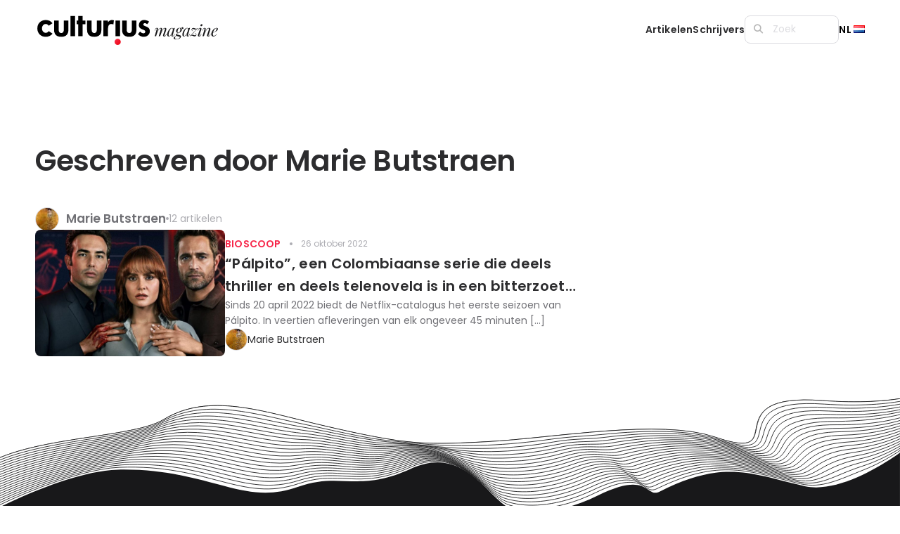

--- FILE ---
content_type: text/html; charset=UTF-8
request_url: https://magazine.culturius.com/nl/author/marie-butstraen/
body_size: 9668
content:
<!DOCTYPE html> <html lang="nl-NL"> <head> <meta charset="UTF-8"> <meta name="viewport" content="width=device-width, initial-scale=1.0"/> <meta name='robots' content='index, follow, max-snippet:-1, max-image-preview:large, max-video-preview:-1' /> <link rel="alternate" href="https://magazine.culturius.com/author/marie-butstraen/" hreflang="fr" /> <link rel="alternate" href="https://magazine.culturius.com/en/author/marie-butstraen/" hreflang="en" /> <link rel="alternate" href="https://magazine.culturius.com/nl/author/marie-butstraen/" hreflang="nl" /> <title>Marie Butstraen, auteur/autrice sur Culturius</title> <link rel="canonical" href="https://magazine.culturius.com/nl/author/marie-butstraen/" /> <meta property="og:locale" content="nl_NL" /> <meta property="og:locale:alternate" content="fr_FR" /> <meta property="og:locale:alternate" content="en_GB" /> <meta property="og:type" content="profile" /> <meta property="og:title" content="Marie Butstraen, auteur/autrice sur Culturius" /> <meta property="og:url" content="https://magazine.culturius.com/nl/author/marie-butstraen/" /> <meta property="og:site_name" content="Culturius" /> <meta property="og:image" content="https://magazine.culturius.com/wp-content/uploads/2022/05/avatar_user_44_1653495662.jpg" /> <meta name="twitter:card" content="summary_large_image" /> <script type="application/ld+json" class="yoast-schema-graph">{"@context":"https://schema.org","@graph":[{"@type":"ProfilePage","@id":"https://magazine.culturius.com/nl/author/marie-butstraen/","url":"https://magazine.culturius.com/nl/author/marie-butstraen/","name":"Marie Butstraen, auteur/autrice sur Culturius","isPartOf":{"@id":"https://magazine.culturius.com/nl/#website"},"primaryImageOfPage":{"@id":"https://magazine.culturius.com/nl/author/marie-butstraen/#primaryimage"},"image":{"@id":"https://magazine.culturius.com/nl/author/marie-butstraen/#primaryimage"},"thumbnailUrl":"https://magazine.culturius.com/wp-content/uploads/2022/10/en-un-battement-netflix-la-fin-de-la-saison-1-de-la-serie-enfin-expliquee-1.jpg","breadcrumb":{"@id":"https://magazine.culturius.com/nl/author/marie-butstraen/#breadcrumb"},"inLanguage":"nl-NL","potentialAction":[{"@type":"ReadAction","target":["https://magazine.culturius.com/nl/author/marie-butstraen/"]}]},{"@type":"ImageObject","inLanguage":"nl-NL","@id":"https://magazine.culturius.com/nl/author/marie-butstraen/#primaryimage","url":"https://magazine.culturius.com/wp-content/uploads/2022/10/en-un-battement-netflix-la-fin-de-la-saison-1-de-la-serie-enfin-expliquee-1.jpg","contentUrl":"https://magazine.culturius.com/wp-content/uploads/2022/10/en-un-battement-netflix-la-fin-de-la-saison-1-de-la-serie-enfin-expliquee-1.jpg","width":1200,"height":600},{"@type":"BreadcrumbList","@id":"https://magazine.culturius.com/nl/author/marie-butstraen/#breadcrumb","itemListElement":[{"@type":"ListItem","position":1,"name":"Accueil","item":"https://magazine.culturius.com/nl/"},{"@type":"ListItem","position":2,"name":"Archives pour Marie Butstraen"}]},{"@type":"WebSite","@id":"https://magazine.culturius.com/nl/#website","url":"https://magazine.culturius.com/nl/","name":"Culturius","description":"Search.Find.Live","potentialAction":[{"@type":"SearchAction","target":{"@type":"EntryPoint","urlTemplate":"https://magazine.culturius.com/nl/?s={search_term_string}"},"query-input":"required name=search_term_string"}],"inLanguage":"nl-NL"},{"@type":"Person","@id":"https://magazine.culturius.com/nl/#/schema/person/49dac89b5c2f2d2a2940bd7cf1efd13e","name":"Marie Butstraen","image":{"@type":"ImageObject","inLanguage":"nl-NL","@id":"https://magazine.culturius.com/nl/#/schema/person/image/","url":"https://magazine.culturius.com/wp-content/uploads/2022/05/avatar_user_44_1653495662-96x96.jpg","contentUrl":"https://magazine.culturius.com/wp-content/uploads/2022/05/avatar_user_44_1653495662-96x96.jpg","caption":"Marie Butstraen"},"mainEntityOfPage":{"@id":"https://magazine.culturius.com/nl/author/marie-butstraen/"}}]}</script> <style id='wp-img-auto-sizes-contain-inline-css' type='text/css'>
img:is([sizes=auto i],[sizes^="auto," i]){contain-intrinsic-size:3000px 1500px}
/*# sourceURL=wp-img-auto-sizes-contain-inline-css */
</style> <style id='wp-emoji-styles-inline-css' type='text/css'>

	img.wp-smiley, img.emoji {
		display: inline !important;
		border: none !important;
		box-shadow: none !important;
		height: 1em !important;
		width: 1em !important;
		margin: 0 0.07em !important;
		vertical-align: -0.1em !important;
		background: none !important;
		padding: 0 !important;
	}
/*# sourceURL=wp-emoji-styles-inline-css */
</style> <style id='wp-block-library-inline-css' type='text/css'>
:root{--wp-block-synced-color:#7a00df;--wp-block-synced-color--rgb:122,0,223;--wp-bound-block-color:var(--wp-block-synced-color);--wp-editor-canvas-background:#ddd;--wp-admin-theme-color:#007cba;--wp-admin-theme-color--rgb:0,124,186;--wp-admin-theme-color-darker-10:#006ba1;--wp-admin-theme-color-darker-10--rgb:0,107,160.5;--wp-admin-theme-color-darker-20:#005a87;--wp-admin-theme-color-darker-20--rgb:0,90,135;--wp-admin-border-width-focus:2px}@media (min-resolution:192dpi){:root{--wp-admin-border-width-focus:1.5px}}.wp-element-button{cursor:pointer}:root .has-very-light-gray-background-color{background-color:#eee}:root .has-very-dark-gray-background-color{background-color:#313131}:root .has-very-light-gray-color{color:#eee}:root .has-very-dark-gray-color{color:#313131}:root .has-vivid-green-cyan-to-vivid-cyan-blue-gradient-background{background:linear-gradient(135deg,#00d084,#0693e3)}:root .has-purple-crush-gradient-background{background:linear-gradient(135deg,#34e2e4,#4721fb 50%,#ab1dfe)}:root .has-hazy-dawn-gradient-background{background:linear-gradient(135deg,#faaca8,#dad0ec)}:root .has-subdued-olive-gradient-background{background:linear-gradient(135deg,#fafae1,#67a671)}:root .has-atomic-cream-gradient-background{background:linear-gradient(135deg,#fdd79a,#004a59)}:root .has-nightshade-gradient-background{background:linear-gradient(135deg,#330968,#31cdcf)}:root .has-midnight-gradient-background{background:linear-gradient(135deg,#020381,#2874fc)}:root{--wp--preset--font-size--normal:16px;--wp--preset--font-size--huge:42px}.has-regular-font-size{font-size:1em}.has-larger-font-size{font-size:2.625em}.has-normal-font-size{font-size:var(--wp--preset--font-size--normal)}.has-huge-font-size{font-size:var(--wp--preset--font-size--huge)}.has-text-align-center{text-align:center}.has-text-align-left{text-align:left}.has-text-align-right{text-align:right}.has-fit-text{white-space:nowrap!important}#end-resizable-editor-section{display:none}.aligncenter{clear:both}.items-justified-left{justify-content:flex-start}.items-justified-center{justify-content:center}.items-justified-right{justify-content:flex-end}.items-justified-space-between{justify-content:space-between}.screen-reader-text{border:0;clip-path:inset(50%);height:1px;margin:-1px;overflow:hidden;padding:0;position:absolute;width:1px;word-wrap:normal!important}.screen-reader-text:focus{background-color:#ddd;clip-path:none;color:#444;display:block;font-size:1em;height:auto;left:5px;line-height:normal;padding:15px 23px 14px;text-decoration:none;top:5px;width:auto;z-index:100000}html :where(.has-border-color){border-style:solid}html :where([style*=border-top-color]){border-top-style:solid}html :where([style*=border-right-color]){border-right-style:solid}html :where([style*=border-bottom-color]){border-bottom-style:solid}html :where([style*=border-left-color]){border-left-style:solid}html :where([style*=border-width]){border-style:solid}html :where([style*=border-top-width]){border-top-style:solid}html :where([style*=border-right-width]){border-right-style:solid}html :where([style*=border-bottom-width]){border-bottom-style:solid}html :where([style*=border-left-width]){border-left-style:solid}html :where(img[class*=wp-image-]){height:auto;max-width:100%}:where(figure){margin:0 0 1em}html :where(.is-position-sticky){--wp-admin--admin-bar--position-offset:var(--wp-admin--admin-bar--height,0px)}@media screen and (max-width:600px){html :where(.is-position-sticky){--wp-admin--admin-bar--position-offset:0px}}

/*# sourceURL=wp-block-library-inline-css */
</style><style id='wp-block-heading-inline-css' type='text/css'>
h1:where(.wp-block-heading).has-background,h2:where(.wp-block-heading).has-background,h3:where(.wp-block-heading).has-background,h4:where(.wp-block-heading).has-background,h5:where(.wp-block-heading).has-background,h6:where(.wp-block-heading).has-background{padding:1.25em 2.375em}h1.has-text-align-left[style*=writing-mode]:where([style*=vertical-lr]),h1.has-text-align-right[style*=writing-mode]:where([style*=vertical-rl]),h2.has-text-align-left[style*=writing-mode]:where([style*=vertical-lr]),h2.has-text-align-right[style*=writing-mode]:where([style*=vertical-rl]),h3.has-text-align-left[style*=writing-mode]:where([style*=vertical-lr]),h3.has-text-align-right[style*=writing-mode]:where([style*=vertical-rl]),h4.has-text-align-left[style*=writing-mode]:where([style*=vertical-lr]),h4.has-text-align-right[style*=writing-mode]:where([style*=vertical-rl]),h5.has-text-align-left[style*=writing-mode]:where([style*=vertical-lr]),h5.has-text-align-right[style*=writing-mode]:where([style*=vertical-rl]),h6.has-text-align-left[style*=writing-mode]:where([style*=vertical-lr]),h6.has-text-align-right[style*=writing-mode]:where([style*=vertical-rl]){rotate:180deg}
/*# sourceURL=https://magazine.culturius.com/wp-includes/blocks/heading/style.min.css */
</style> <style id='wp-block-paragraph-inline-css' type='text/css'>
.is-small-text{font-size:.875em}.is-regular-text{font-size:1em}.is-large-text{font-size:2.25em}.is-larger-text{font-size:3em}.has-drop-cap:not(:focus):first-letter{float:left;font-size:8.4em;font-style:normal;font-weight:100;line-height:.68;margin:.05em .1em 0 0;text-transform:uppercase}body.rtl .has-drop-cap:not(:focus):first-letter{float:none;margin-left:.1em}p.has-drop-cap.has-background{overflow:hidden}:root :where(p.has-background){padding:1.25em 2.375em}:where(p.has-text-color:not(.has-link-color)) a{color:inherit}p.has-text-align-left[style*="writing-mode:vertical-lr"],p.has-text-align-right[style*="writing-mode:vertical-rl"]{rotate:180deg}
/*# sourceURL=https://magazine.culturius.com/wp-includes/blocks/paragraph/style.min.css */
</style> <style id='wp-block-quote-inline-css' type='text/css'>
.wp-block-quote{box-sizing:border-box;overflow-wrap:break-word}.wp-block-quote.is-large:where(:not(.is-style-plain)),.wp-block-quote.is-style-large:where(:not(.is-style-plain)){margin-bottom:1em;padding:0 1em}.wp-block-quote.is-large:where(:not(.is-style-plain)) p,.wp-block-quote.is-style-large:where(:not(.is-style-plain)) p{font-size:1.5em;font-style:italic;line-height:1.6}.wp-block-quote.is-large:where(:not(.is-style-plain)) cite,.wp-block-quote.is-large:where(:not(.is-style-plain)) footer,.wp-block-quote.is-style-large:where(:not(.is-style-plain)) cite,.wp-block-quote.is-style-large:where(:not(.is-style-plain)) footer{font-size:1.125em;text-align:right}.wp-block-quote>cite{display:block}
/*# sourceURL=https://magazine.culturius.com/wp-includes/blocks/quote/style.min.css */
</style> <style id='global-styles-inline-css' type='text/css'>
:root{--wp--preset--aspect-ratio--square: 1;--wp--preset--aspect-ratio--4-3: 4/3;--wp--preset--aspect-ratio--3-4: 3/4;--wp--preset--aspect-ratio--3-2: 3/2;--wp--preset--aspect-ratio--2-3: 2/3;--wp--preset--aspect-ratio--16-9: 16/9;--wp--preset--aspect-ratio--9-16: 9/16;--wp--preset--color--black: #000000;--wp--preset--color--cyan-bluish-gray: #abb8c3;--wp--preset--color--white: #ffffff;--wp--preset--color--pale-pink: #f78da7;--wp--preset--color--vivid-red: #cf2e2e;--wp--preset--color--luminous-vivid-orange: #ff6900;--wp--preset--color--luminous-vivid-amber: #fcb900;--wp--preset--color--light-green-cyan: #7bdcb5;--wp--preset--color--vivid-green-cyan: #00d084;--wp--preset--color--pale-cyan-blue: #8ed1fc;--wp--preset--color--vivid-cyan-blue: #0693e3;--wp--preset--color--vivid-purple: #9b51e0;--wp--preset--gradient--vivid-cyan-blue-to-vivid-purple: linear-gradient(135deg,rgb(6,147,227) 0%,rgb(155,81,224) 100%);--wp--preset--gradient--light-green-cyan-to-vivid-green-cyan: linear-gradient(135deg,rgb(122,220,180) 0%,rgb(0,208,130) 100%);--wp--preset--gradient--luminous-vivid-amber-to-luminous-vivid-orange: linear-gradient(135deg,rgb(252,185,0) 0%,rgb(255,105,0) 100%);--wp--preset--gradient--luminous-vivid-orange-to-vivid-red: linear-gradient(135deg,rgb(255,105,0) 0%,rgb(207,46,46) 100%);--wp--preset--gradient--very-light-gray-to-cyan-bluish-gray: linear-gradient(135deg,rgb(238,238,238) 0%,rgb(169,184,195) 100%);--wp--preset--gradient--cool-to-warm-spectrum: linear-gradient(135deg,rgb(74,234,220) 0%,rgb(151,120,209) 20%,rgb(207,42,186) 40%,rgb(238,44,130) 60%,rgb(251,105,98) 80%,rgb(254,248,76) 100%);--wp--preset--gradient--blush-light-purple: linear-gradient(135deg,rgb(255,206,236) 0%,rgb(152,150,240) 100%);--wp--preset--gradient--blush-bordeaux: linear-gradient(135deg,rgb(254,205,165) 0%,rgb(254,45,45) 50%,rgb(107,0,62) 100%);--wp--preset--gradient--luminous-dusk: linear-gradient(135deg,rgb(255,203,112) 0%,rgb(199,81,192) 50%,rgb(65,88,208) 100%);--wp--preset--gradient--pale-ocean: linear-gradient(135deg,rgb(255,245,203) 0%,rgb(182,227,212) 50%,rgb(51,167,181) 100%);--wp--preset--gradient--electric-grass: linear-gradient(135deg,rgb(202,248,128) 0%,rgb(113,206,126) 100%);--wp--preset--gradient--midnight: linear-gradient(135deg,rgb(2,3,129) 0%,rgb(40,116,252) 100%);--wp--preset--font-size--small: 13px;--wp--preset--font-size--medium: 20px;--wp--preset--font-size--large: 36px;--wp--preset--font-size--x-large: 42px;--wp--preset--spacing--20: 0.44rem;--wp--preset--spacing--30: 0.67rem;--wp--preset--spacing--40: 1rem;--wp--preset--spacing--50: 1.5rem;--wp--preset--spacing--60: 2.25rem;--wp--preset--spacing--70: 3.38rem;--wp--preset--spacing--80: 5.06rem;--wp--preset--shadow--natural: 6px 6px 9px rgba(0, 0, 0, 0.2);--wp--preset--shadow--deep: 12px 12px 50px rgba(0, 0, 0, 0.4);--wp--preset--shadow--sharp: 6px 6px 0px rgba(0, 0, 0, 0.2);--wp--preset--shadow--outlined: 6px 6px 0px -3px rgb(255, 255, 255), 6px 6px rgb(0, 0, 0);--wp--preset--shadow--crisp: 6px 6px 0px rgb(0, 0, 0);}:where(.is-layout-flex){gap: 0.5em;}:where(.is-layout-grid){gap: 0.5em;}body .is-layout-flex{display: flex;}.is-layout-flex{flex-wrap: wrap;align-items: center;}.is-layout-flex > :is(*, div){margin: 0;}body .is-layout-grid{display: grid;}.is-layout-grid > :is(*, div){margin: 0;}:where(.wp-block-columns.is-layout-flex){gap: 2em;}:where(.wp-block-columns.is-layout-grid){gap: 2em;}:where(.wp-block-post-template.is-layout-flex){gap: 1.25em;}:where(.wp-block-post-template.is-layout-grid){gap: 1.25em;}.has-black-color{color: var(--wp--preset--color--black) !important;}.has-cyan-bluish-gray-color{color: var(--wp--preset--color--cyan-bluish-gray) !important;}.has-white-color{color: var(--wp--preset--color--white) !important;}.has-pale-pink-color{color: var(--wp--preset--color--pale-pink) !important;}.has-vivid-red-color{color: var(--wp--preset--color--vivid-red) !important;}.has-luminous-vivid-orange-color{color: var(--wp--preset--color--luminous-vivid-orange) !important;}.has-luminous-vivid-amber-color{color: var(--wp--preset--color--luminous-vivid-amber) !important;}.has-light-green-cyan-color{color: var(--wp--preset--color--light-green-cyan) !important;}.has-vivid-green-cyan-color{color: var(--wp--preset--color--vivid-green-cyan) !important;}.has-pale-cyan-blue-color{color: var(--wp--preset--color--pale-cyan-blue) !important;}.has-vivid-cyan-blue-color{color: var(--wp--preset--color--vivid-cyan-blue) !important;}.has-vivid-purple-color{color: var(--wp--preset--color--vivid-purple) !important;}.has-black-background-color{background-color: var(--wp--preset--color--black) !important;}.has-cyan-bluish-gray-background-color{background-color: var(--wp--preset--color--cyan-bluish-gray) !important;}.has-white-background-color{background-color: var(--wp--preset--color--white) !important;}.has-pale-pink-background-color{background-color: var(--wp--preset--color--pale-pink) !important;}.has-vivid-red-background-color{background-color: var(--wp--preset--color--vivid-red) !important;}.has-luminous-vivid-orange-background-color{background-color: var(--wp--preset--color--luminous-vivid-orange) !important;}.has-luminous-vivid-amber-background-color{background-color: var(--wp--preset--color--luminous-vivid-amber) !important;}.has-light-green-cyan-background-color{background-color: var(--wp--preset--color--light-green-cyan) !important;}.has-vivid-green-cyan-background-color{background-color: var(--wp--preset--color--vivid-green-cyan) !important;}.has-pale-cyan-blue-background-color{background-color: var(--wp--preset--color--pale-cyan-blue) !important;}.has-vivid-cyan-blue-background-color{background-color: var(--wp--preset--color--vivid-cyan-blue) !important;}.has-vivid-purple-background-color{background-color: var(--wp--preset--color--vivid-purple) !important;}.has-black-border-color{border-color: var(--wp--preset--color--black) !important;}.has-cyan-bluish-gray-border-color{border-color: var(--wp--preset--color--cyan-bluish-gray) !important;}.has-white-border-color{border-color: var(--wp--preset--color--white) !important;}.has-pale-pink-border-color{border-color: var(--wp--preset--color--pale-pink) !important;}.has-vivid-red-border-color{border-color: var(--wp--preset--color--vivid-red) !important;}.has-luminous-vivid-orange-border-color{border-color: var(--wp--preset--color--luminous-vivid-orange) !important;}.has-luminous-vivid-amber-border-color{border-color: var(--wp--preset--color--luminous-vivid-amber) !important;}.has-light-green-cyan-border-color{border-color: var(--wp--preset--color--light-green-cyan) !important;}.has-vivid-green-cyan-border-color{border-color: var(--wp--preset--color--vivid-green-cyan) !important;}.has-pale-cyan-blue-border-color{border-color: var(--wp--preset--color--pale-cyan-blue) !important;}.has-vivid-cyan-blue-border-color{border-color: var(--wp--preset--color--vivid-cyan-blue) !important;}.has-vivid-purple-border-color{border-color: var(--wp--preset--color--vivid-purple) !important;}.has-vivid-cyan-blue-to-vivid-purple-gradient-background{background: var(--wp--preset--gradient--vivid-cyan-blue-to-vivid-purple) !important;}.has-light-green-cyan-to-vivid-green-cyan-gradient-background{background: var(--wp--preset--gradient--light-green-cyan-to-vivid-green-cyan) !important;}.has-luminous-vivid-amber-to-luminous-vivid-orange-gradient-background{background: var(--wp--preset--gradient--luminous-vivid-amber-to-luminous-vivid-orange) !important;}.has-luminous-vivid-orange-to-vivid-red-gradient-background{background: var(--wp--preset--gradient--luminous-vivid-orange-to-vivid-red) !important;}.has-very-light-gray-to-cyan-bluish-gray-gradient-background{background: var(--wp--preset--gradient--very-light-gray-to-cyan-bluish-gray) !important;}.has-cool-to-warm-spectrum-gradient-background{background: var(--wp--preset--gradient--cool-to-warm-spectrum) !important;}.has-blush-light-purple-gradient-background{background: var(--wp--preset--gradient--blush-light-purple) !important;}.has-blush-bordeaux-gradient-background{background: var(--wp--preset--gradient--blush-bordeaux) !important;}.has-luminous-dusk-gradient-background{background: var(--wp--preset--gradient--luminous-dusk) !important;}.has-pale-ocean-gradient-background{background: var(--wp--preset--gradient--pale-ocean) !important;}.has-electric-grass-gradient-background{background: var(--wp--preset--gradient--electric-grass) !important;}.has-midnight-gradient-background{background: var(--wp--preset--gradient--midnight) !important;}.has-small-font-size{font-size: var(--wp--preset--font-size--small) !important;}.has-medium-font-size{font-size: var(--wp--preset--font-size--medium) !important;}.has-large-font-size{font-size: var(--wp--preset--font-size--large) !important;}.has-x-large-font-size{font-size: var(--wp--preset--font-size--x-large) !important;}
/*# sourceURL=global-styles-inline-css */
</style> <style id='classic-theme-styles-inline-css' type='text/css'>
/*! This file is auto-generated */
.wp-block-button__link{color:#fff;background-color:#32373c;border-radius:9999px;box-shadow:none;text-decoration:none;padding:calc(.667em + 2px) calc(1.333em + 2px);font-size:1.125em}.wp-block-file__button{background:#32373c;color:#fff;text-decoration:none}
/*# sourceURL=/wp-includes/css/classic-themes.min.css */
</style> <link rel='stylesheet' id='magazine_starter_theme-style-css' href='https://magazine.culturius.com/wp-content/themes/culturiusmagazine/dist/style.css?ver=1.0.0' type='text/css' media='all' /> <link rel="https://api.w.org/" href="https://magazine.culturius.com/wp-json/" /><link rel="alternate" title="JSON" type="application/json" href="https://magazine.culturius.com/wp-json/wp/v2/users/44" /><link rel="EditURI" type="application/rsd+xml" title="RSD" href="https://magazine.culturius.com/xmlrpc.php?rsd" /> <meta name="generator" content="WordPress 6.9" /> <meta property="fb:app_id" content="823087084932547" /> <script>(function(w,d,s,l,i){w[l]=w[l]||[];w[l].push({'gtm.start':
                    new Date().getTime(),event:'gtm.js'});var f=d.getElementsByTagName(s)[0],
                j=d.createElement(s),dl=l!='dataLayer'?'&l='+l:'';j.async=true;j.src=
                'https://www.googletagmanager.com/gtm.js?id='+i+dl+ '&gtm_auth=1ZmnwZTS2o69IKgsQ75eCA&gtm_preview=env-1&gtm_cookies_win=x';f.parentNode.insertBefore(j,f);
            })(window,document,'script','dataLayer','GTM-KG2LVSBR');</script> <link rel="icon" href="https://magazine.culturius.com/wp-content/uploads/2021/03/cropped-LogoBlacksquare-32x32.png" sizes="32x32" /> <link rel="icon" href="https://magazine.culturius.com/wp-content/uploads/2021/03/cropped-LogoBlacksquare-192x192.png" sizes="192x192" /> <link rel="apple-touch-icon" href="https://magazine.culturius.com/wp-content/uploads/2021/03/cropped-LogoBlacksquare-180x180.png" /> <meta name="msapplication-TileImage" content="https://magazine.culturius.com/wp-content/uploads/2021/03/cropped-LogoBlacksquare-270x270.png" /> </head> <body class="archive author author-marie-butstraen author-44 wp-theme-culturiusmagazine"> <noscript><iframe src="https://www.googletagmanager.com/ns.html?id=GTM-KG2LVSBR&gtm_auth=1ZmnwZTS2o69IKgsQ75eCA&gtm_preview=env-1&gtm_cookies_win=x" height="0" width="0" style="display:none;visibility:hidden"></iframe></noscript> <header class="site-header page-container"> <div class="magazine-logo-text float-left"> <a href="https://magazine.culturius.com/nl/"><img src="https://magazine.culturius.com/wp-content/uploads/2022/03/small_logo.svg" alt="magazine logo"></a> </div> <div class="d-lg-none"> <div id="mobile-navbar" class="navigation" role="navigation"> <div class="hamburger-button" role="button"> <div class="d-flex gap-2"> <p>Menu</p> <i class="fas fa-bars"></i> </div> </div> <div class="close-button" role="button"> <div class="d-flex gap-2"> <p>Close</p> <i class="fas fa-close"></i> </div> </div> </div> <nav id="mobile-menu"> <div class="d-flex flex-column"> <ul class="menu"> <li class="menu-item"> <a href="https://magazine.culturius.com/nl/artikelen/">Artikelen</a> </li> <li class="menu-item"> <a href="https://magazine.culturius.com/nl/redacteuren/">Schrijvers</a> </li> </ul> <a href="https://magazine.culturius.com/nl/?s=" id="openSearch">Zoek</a> <div class="menu-item"> <div class="content-language-switcher"> <div class="modal-trigger-button"> <span> NL </span> <img class="flag" src="https://magazine.culturius.com/wp-content/plugins/polylang/flags/nl.png" alt="Vlag van Nederland"> </div> <div class="languages-modal modal"> <div class="modal-header"> <p>Languages</p> <span class="close-button">&#10005;</span> </div> <div class="modal-content"> <div class="language-option "> <a href="https://magazine.culturius.com/author/marie-butstraen/"> <img src="https://magazine.culturius.com/wp-content/plugins/polylang/flags/fr.png" alt="Franse vlag"> <span>Français</span> </a> </div> <div class="language-option "> <a href="https://magazine.culturius.com/en/author/marie-butstraen/"> <img src="https://magazine.culturius.com/wp-content/plugins/polylang/flags/gb.png" alt="Vlag van Engeland"> <span>English</span> </a> </div> <div class="language-option current"> <a href="https://magazine.culturius.com/nl/author/marie-butstraen/"> <img src="https://magazine.culturius.com/wp-content/plugins/polylang/flags/nl.png" alt="Vlag van Nederland"> <span>Nederlands</span> </a> </div> </div> </div> </div> </div> </div> </nav> </div> <div class="d-none d-lg-block"> <div class="site-header__menu group"> <nav class="main-navigation"> <ul class="menu"> <li> <a href="https://magazine.culturius.com/nl/artikelen/">Artikelen</a> </li> <li> <a href="https://magazine.culturius.com/nl/redacteuren/">Schrijvers</a> </li> </ul> <form class="search-form" action="https://magazine.culturius.com/nl/" method="get"> <div class="search-box"> <button type="submit" class="search-submit"><i class="fas fa-search"></i></button> <input class="search-field" type="text" name="s" value="" placeholder="Zoek" /> </div> </form> <div class="content-language-switcher"> <div class="modal-trigger-button"> <span> NL </span> <img class="flag" src="https://magazine.culturius.com/wp-content/plugins/polylang/flags/nl.png" alt="Vlag van Nederland"> </div> <div class="languages-modal modal"> <div class="modal-header"> <p>Languages</p> <span class="close-button">&#10005;</span> </div> <div class="modal-content"> <div class="language-option "> <a href="https://magazine.culturius.com/author/marie-butstraen/"> <img src="https://magazine.culturius.com/wp-content/plugins/polylang/flags/fr.png" alt="Franse vlag"> <span>Français</span> </a> </div> <div class="language-option "> <a href="https://magazine.culturius.com/en/author/marie-butstraen/"> <img src="https://magazine.culturius.com/wp-content/plugins/polylang/flags/gb.png" alt="Vlag van Engeland"> <span>English</span> </a> </div> <div class="language-option current"> <a href="https://magazine.culturius.com/nl/author/marie-butstraen/"> <img src="https://magazine.culturius.com/wp-content/plugins/polylang/flags/nl.png" alt="Vlag van Nederland"> <span>Nederlands</span> </a> </div> </div> </div> </div> </nav> </div> </div> </header> <div class="author-page page-container gap"> <section class=" title-author-page"> <h1 class="title"> Geschreven door Marie Butstraen </h1> <div class="info-author"> <div class="container-avatar-author"> <img alt='' src='https://magazine.culturius.com/wp-content/uploads/2022/05/avatar_user_44_1653495662-32x32.jpg' srcset='https://magazine.culturius.com/wp-content/uploads/2022/05/avatar_user_44_1653495662-64x64.jpg 2x' class='avatar avatar-32 photo' height='32' width='32' decoding='async'/> </div> <div class="text-info-author"> <p class="author-name">Marie Butstraen</p> <div class="circle"></div> <p class="number-of-article-write">12 artikelen</p> </div> </div> </section> <section class="posts-one-column"> <div class="articles"> <div class="article-card d-md-none horizontal small"> <div class="content"> <div class="image"> <a href="https://magazine.culturius.com/nl/palpito-een-colombiaanse-serie-die-deels-thriller-en-deels-telenovela-is-in-een-bitterzoet-bogota/" alt="&#8220;Pálpito&#8221;, een Colombiaanse serie die deels thriller en deels telenovela is in een bitterzoet Bogotá"><img src="https://magazine.culturius.com/wp-content/uploads/2022/10/en-un-battement-netflix-la-fin-de-la-saison-1-de-la-serie-enfin-expliquee-1-300x150.jpg" class="image wp-post-image" alt="" decoding="async" srcset="https://magazine.culturius.com/wp-content/uploads/2022/10/en-un-battement-netflix-la-fin-de-la-saison-1-de-la-serie-enfin-expliquee-1-300x150.jpg 300w, https://magazine.culturius.com/wp-content/uploads/2022/10/en-un-battement-netflix-la-fin-de-la-saison-1-de-la-serie-enfin-expliquee-1-1024x512.jpg 1024w, https://magazine.culturius.com/wp-content/uploads/2022/10/en-un-battement-netflix-la-fin-de-la-saison-1-de-la-serie-enfin-expliquee-1-768x384.jpg 768w, https://magazine.culturius.com/wp-content/uploads/2022/10/en-un-battement-netflix-la-fin-de-la-saison-1-de-la-serie-enfin-expliquee-1.jpg 1200w" sizes="(max-width: 300px) 100vw, 300px" /></a> </div> <div class="text"> <div class="category-and-date"> <div class="category"><a href="https://magazine.culturius.com/nl/category/bioscoop/">Bioscoop</a></div> <div class="circle"></div> <div class="date">26 oktober 2022</div> </div> <a href="https://magazine.culturius.com/nl/palpito-een-colombiaanse-serie-die-deels-thriller-en-deels-telenovela-is-in-een-bitterzoet-bogota/"><h2 title="&#8220;Pálpito&#8221;, een Colombiaanse serie die deels thriller en deels telenovela is in een bitterzoet Bogotá">&#8220;Pálpito&#8221;, een Colombiaanse serie die deels thriller en deels telenovela is in een bitterzoet Bogotá</h2></a> <div class="author"> <img alt='' src='https://magazine.culturius.com/wp-content/uploads/2022/05/avatar_user_44_1653495662-96x96.jpg' srcset='https://magazine.culturius.com/wp-content/uploads/2022/05/avatar_user_44_1653495662-192x192.jpg 2x' class='avatar avatar-96 photo' height='96' width='96' decoding='async'/> <div class="author-name"> <a href="https://magazine.culturius.com/nl/author/marie-butstraen/" title="Berichten van Marie Butstraen" rel="author">Marie Butstraen</a> </div> </div> </div> </div> </div> <div class="article-card d-none d-md-block d-lg-none horizontal medium"> <div class="content"> <div class="image"> <a href="https://magazine.culturius.com/nl/palpito-een-colombiaanse-serie-die-deels-thriller-en-deels-telenovela-is-in-een-bitterzoet-bogota/" alt="&#8220;Pálpito&#8221;, een Colombiaanse serie die deels thriller en deels telenovela is in een bitterzoet Bogotá"><img src="https://magazine.culturius.com/wp-content/uploads/2022/10/en-un-battement-netflix-la-fin-de-la-saison-1-de-la-serie-enfin-expliquee-1-300x150.jpg" class="image wp-post-image" alt="" decoding="async" srcset="https://magazine.culturius.com/wp-content/uploads/2022/10/en-un-battement-netflix-la-fin-de-la-saison-1-de-la-serie-enfin-expliquee-1-300x150.jpg 300w, https://magazine.culturius.com/wp-content/uploads/2022/10/en-un-battement-netflix-la-fin-de-la-saison-1-de-la-serie-enfin-expliquee-1-1024x512.jpg 1024w, https://magazine.culturius.com/wp-content/uploads/2022/10/en-un-battement-netflix-la-fin-de-la-saison-1-de-la-serie-enfin-expliquee-1-768x384.jpg 768w, https://magazine.culturius.com/wp-content/uploads/2022/10/en-un-battement-netflix-la-fin-de-la-saison-1-de-la-serie-enfin-expliquee-1.jpg 1200w" sizes="(max-width: 300px) 100vw, 300px" /></a> </div> <div class="text"> <div class="category-and-date"> <div class="category"><a href="https://magazine.culturius.com/nl/category/bioscoop/">Bioscoop</a></div> <div class="circle"></div> <div class="date">26 oktober 2022</div> </div> <a href="https://magazine.culturius.com/nl/palpito-een-colombiaanse-serie-die-deels-thriller-en-deels-telenovela-is-in-een-bitterzoet-bogota/"><h2 title="&#8220;Pálpito&#8221;, een Colombiaanse serie die deels thriller en deels telenovela is in een bitterzoet Bogotá">&#8220;Pálpito&#8221;, een Colombiaanse serie die deels thriller en deels telenovela is in een bitterzoet Bogotá</h2></a> <div class="author"> <img alt='' src='https://magazine.culturius.com/wp-content/uploads/2022/05/avatar_user_44_1653495662-96x96.jpg' srcset='https://magazine.culturius.com/wp-content/uploads/2022/05/avatar_user_44_1653495662-192x192.jpg 2x' class='avatar avatar-96 photo' height='96' width='96' decoding='async'/> <div class="author-name"> <a href="https://magazine.culturius.com/nl/author/marie-butstraen/" title="Berichten van Marie Butstraen" rel="author">Marie Butstraen</a> </div> </div> </div> </div> </div> <div class="article-card d-none d-lg-block horizontal large"> <div class="content"> <div class="image"> <a href="https://magazine.culturius.com/nl/palpito-een-colombiaanse-serie-die-deels-thriller-en-deels-telenovela-is-in-een-bitterzoet-bogota/" alt="&#8220;Pálpito&#8221;, een Colombiaanse serie die deels thriller en deels telenovela is in een bitterzoet Bogotá"><img src="https://magazine.culturius.com/wp-content/uploads/2022/10/en-un-battement-netflix-la-fin-de-la-saison-1-de-la-serie-enfin-expliquee-1-1024x512.jpg" class="image wp-post-image" alt="" decoding="async" fetchpriority="high" srcset="https://magazine.culturius.com/wp-content/uploads/2022/10/en-un-battement-netflix-la-fin-de-la-saison-1-de-la-serie-enfin-expliquee-1-1024x512.jpg 1024w, https://magazine.culturius.com/wp-content/uploads/2022/10/en-un-battement-netflix-la-fin-de-la-saison-1-de-la-serie-enfin-expliquee-1-300x150.jpg 300w, https://magazine.culturius.com/wp-content/uploads/2022/10/en-un-battement-netflix-la-fin-de-la-saison-1-de-la-serie-enfin-expliquee-1-768x384.jpg 768w, https://magazine.culturius.com/wp-content/uploads/2022/10/en-un-battement-netflix-la-fin-de-la-saison-1-de-la-serie-enfin-expliquee-1.jpg 1200w" sizes="(max-width: 1024px) 100vw, 1024px" /></a> </div> <div class="text"> <div class="category-and-date"> <div class="category"><a href="https://magazine.culturius.com/nl/category/bioscoop/">Bioscoop</a></div> <div class="circle"></div> <div class="date">26 oktober 2022</div> </div> <a href="https://magazine.culturius.com/nl/palpito-een-colombiaanse-serie-die-deels-thriller-en-deels-telenovela-is-in-een-bitterzoet-bogota/"><h2 title="&#8220;Pálpito&#8221;, een Colombiaanse serie die deels thriller en deels telenovela is in een bitterzoet Bogotá">&#8220;Pálpito&#8221;, een Colombiaanse serie die deels thriller en deels telenovela is in een bitterzoet Bogotá</h2></a> <div class="excerpt"> <p>Sinds 20 april 2022 biedt de Netflix-catalogus het eerste seizoen van Pálpito. In veertien afleveringen van elk ongeveer 45 minuten [&hellip;]</p> </div> <div class="author"> <img alt='' src='https://magazine.culturius.com/wp-content/uploads/2022/05/avatar_user_44_1653495662-96x96.jpg' srcset='https://magazine.culturius.com/wp-content/uploads/2022/05/avatar_user_44_1653495662-192x192.jpg 2x' class='avatar avatar-96 photo' height='96' width='96' decoding='async'/> <div class="author-name"> <a href="https://magazine.culturius.com/nl/author/marie-butstraen/" title="Berichten van Marie Butstraen" rel="author">Marie Butstraen</a> </div> </div> </div> </div> </div> </div> </section> </div> <script type="speculationrules">
{"prefetch":[{"source":"document","where":{"and":[{"href_matches":"/*"},{"not":{"href_matches":["/wp-*.php","/wp-admin/*","/wp-content/uploads/*","/wp-content/*","/wp-content/plugins/*","/wp-content/themes/culturiusmagazine/*","/*\\?(.+)"]}},{"not":{"selector_matches":"a[rel~=\"nofollow\"]"}},{"not":{"selector_matches":".no-prefetch, .no-prefetch a"}}]},"eagerness":"conservative"}]}
</script> <script type="text/javascript">
(function() {
				var expirationDate = new Date();
				expirationDate.setTime( expirationDate.getTime() + 31536000 * 1000 );
				document.cookie = "pll_language=nl; expires=" + expirationDate.toUTCString() + "; path=/; secure; SameSite=Lax";
			}());

</script> <script type="text/javascript" id="custom-js-js-extra">
/* <![CDATA[ */
var ajaxObject = {"ajaxUrl":"https://magazine.culturius.com/wp-admin/admin-ajax.php"};
var searchAjax = {"ajaxSearchUrl":"https://magazine.culturius.com/wp-admin/admin-ajax.php","ajax_nonce":"8a67f26a8a"};
//# sourceURL=custom-js-js-extra
/* ]]> */
</script> <script type="text/javascript" id="custom-js-js-before">
/* <![CDATA[ */
var localesTranslations = {"alt:flag_en":"Vlag van Engeland","alt:flag_fr":"Franse vlag","alt:flag_nl":"Vlag van Nederland","common:search":"Zoek","common:menu":"Menu","common:close":"Close","common:articles":"artikelen","common:redactors":"schrijvers","common:writtenBy":"Geschreven door","common:viewAllArticles":"Bekijk alle artikelen","common:seeMoreArticles":"Meer artikelen zien","common:searchResultsFor":"zoekresultaten voor : ","common:articlesNotFound":"Nog geen artikelen te ontdekken, kom snel terug!","common:pageNotFound":"Oh nee! Pagina niet gevonden","common:allArticles":"Alle artikelen","common:ourArticles":"Onze artikelen","common:ourRedactors":"Onze schrijvers","common:seeAllResults":"Bekijk alle resultaten","common:noResults":"Geen artikelen gevonden","common:header_discoverCulturius_button":"Ontdek Culturius","common:footer_newsletter_title":"Abonneer u op onze nieuwsbrief","common:footer_newsletter_subtitle":"En ontvang maandelijks nieuws over Culturius en onze nieuw gepubliceerde artikelen","common:footer_newsletter_button":"Inschrijven","common:footer_newsletter_description_1":"Een cultureel tijdschrift van ","common:footer_newsletter_description_2":". Leer meer over cultuur in Europa.","common:footer_allRightReserved_text":"Culturius Alle rechten voorbehouden","common:sectionTitle_featuredArticles_shortTitle":"Aanbevolen","common:sectionTitle_featuredArticles_longTitle":"Aanbevolen artikels","common:sectionTitle_suggestedArticles_shortTitle":"Suggesties","common:sectionTitle_suggestedArticles_longTitle":"Voorgestelde artikelen","common:sectionTitle_mostReadArticles_shortTitle":"Artikelen","common:sectionTitle_mostReadArticles_longTitle":"Onze meest gelezen artikelen","common:sectionTitle_trendingArticles_shortTitle":"Trends","common:sectionTitle_trendingArticles_longTitle":"Trending deze week","common:sectionTitle_latestArticles_shortTitle":"Recente","common:sectionTitle_latestArticles_longTitle":"Recente artikelen","common:sectionTitle_allArticles_shortTitle":"Artikelen","common:sectionTitle_allArticles_longTitle":"Al onze artikelen","common:sectionTitle_redactors_shortTitle":"Redacteuren","common:sectionTitle_redactors_longTitle":"Onze redacteuren","common:sectionTitle_categories_shortTitle":"Categorie\u00ebn","common:sectionTitle_categories_longTitle":"Vind je wat je leuk vindt","common:redactorsPage_contactUs_title":"Samen cultuur ontmoeten","common:redactorsPage_contactUs_description":"Culturius is een project voor een online platform voor het inventariseren van culturele activiteiten, dat zijn gebruikers gepersonaliseerd gebruik en sociale functies biedt. Culturius is gepositioneerd als een bondgenoot voor culturele professionals in Europa.","common:redactorsPage_contactUs_button":"Contacteer ons","common:singlePage_viewLastMonth":"Aantal keer bekeken vorige maand","common:singlePage_viewFrom2023":"Aantal keer bekeken vanaf 2023"}
var currentLanguage = "nl"
//# sourceURL=custom-js-js-before
/* ]]> */
</script> <script type="text/javascript" src="https://magazine.culturius.com/wp-content/themes/culturiusmagazine/dist/app.js?ver=1.0.0" id="custom-js-js"></script> <script id="wp-emoji-settings" type="application/json">
{"baseUrl":"https://s.w.org/images/core/emoji/17.0.2/72x72/","ext":".png","svgUrl":"https://s.w.org/images/core/emoji/17.0.2/svg/","svgExt":".svg","source":{"concatemoji":"https://magazine.culturius.com/wp-includes/js/wp-emoji-release.min.js?ver=6.9"}}
</script> <script type="module">
/* <![CDATA[ */
/*! This file is auto-generated */
const a=JSON.parse(document.getElementById("wp-emoji-settings").textContent),o=(window._wpemojiSettings=a,"wpEmojiSettingsSupports"),s=["flag","emoji"];function i(e){try{var t={supportTests:e,timestamp:(new Date).valueOf()};sessionStorage.setItem(o,JSON.stringify(t))}catch(e){}}function c(e,t,n){e.clearRect(0,0,e.canvas.width,e.canvas.height),e.fillText(t,0,0);t=new Uint32Array(e.getImageData(0,0,e.canvas.width,e.canvas.height).data);e.clearRect(0,0,e.canvas.width,e.canvas.height),e.fillText(n,0,0);const a=new Uint32Array(e.getImageData(0,0,e.canvas.width,e.canvas.height).data);return t.every((e,t)=>e===a[t])}function p(e,t){e.clearRect(0,0,e.canvas.width,e.canvas.height),e.fillText(t,0,0);var n=e.getImageData(16,16,1,1);for(let e=0;e<n.data.length;e++)if(0!==n.data[e])return!1;return!0}function u(e,t,n,a){switch(t){case"flag":return n(e,"\ud83c\udff3\ufe0f\u200d\u26a7\ufe0f","\ud83c\udff3\ufe0f\u200b\u26a7\ufe0f")?!1:!n(e,"\ud83c\udde8\ud83c\uddf6","\ud83c\udde8\u200b\ud83c\uddf6")&&!n(e,"\ud83c\udff4\udb40\udc67\udb40\udc62\udb40\udc65\udb40\udc6e\udb40\udc67\udb40\udc7f","\ud83c\udff4\u200b\udb40\udc67\u200b\udb40\udc62\u200b\udb40\udc65\u200b\udb40\udc6e\u200b\udb40\udc67\u200b\udb40\udc7f");case"emoji":return!a(e,"\ud83e\u1fac8")}return!1}function f(e,t,n,a){let r;const o=(r="undefined"!=typeof WorkerGlobalScope&&self instanceof WorkerGlobalScope?new OffscreenCanvas(300,150):document.createElement("canvas")).getContext("2d",{willReadFrequently:!0}),s=(o.textBaseline="top",o.font="600 32px Arial",{});return e.forEach(e=>{s[e]=t(o,e,n,a)}),s}function r(e){var t=document.createElement("script");t.src=e,t.defer=!0,document.head.appendChild(t)}a.supports={everything:!0,everythingExceptFlag:!0},new Promise(t=>{let n=function(){try{var e=JSON.parse(sessionStorage.getItem(o));if("object"==typeof e&&"number"==typeof e.timestamp&&(new Date).valueOf()<e.timestamp+604800&&"object"==typeof e.supportTests)return e.supportTests}catch(e){}return null}();if(!n){if("undefined"!=typeof Worker&&"undefined"!=typeof OffscreenCanvas&&"undefined"!=typeof URL&&URL.createObjectURL&&"undefined"!=typeof Blob)try{var e="postMessage("+f.toString()+"("+[JSON.stringify(s),u.toString(),c.toString(),p.toString()].join(",")+"));",a=new Blob([e],{type:"text/javascript"});const r=new Worker(URL.createObjectURL(a),{name:"wpTestEmojiSupports"});return void(r.onmessage=e=>{i(n=e.data),r.terminate(),t(n)})}catch(e){}i(n=f(s,u,c,p))}t(n)}).then(e=>{for(const n in e)a.supports[n]=e[n],a.supports.everything=a.supports.everything&&a.supports[n],"flag"!==n&&(a.supports.everythingExceptFlag=a.supports.everythingExceptFlag&&a.supports[n]);var t;a.supports.everythingExceptFlag=a.supports.everythingExceptFlag&&!a.supports.flag,a.supports.everything||((t=a.source||{}).concatemoji?r(t.concatemoji):t.wpemoji&&t.twemoji&&(r(t.twemoji),r(t.wpemoji)))});
//# sourceURL=https://magazine.culturius.com/wp-includes/js/wp-emoji-loader.min.js
/* ]]> */
</script> <footer class="footer"> <div class="footer_image-container"> <img src="https://magazine.culturius.com/wp-content/uploads/2022/01/footer_wave.svg" alt="wave"> </div> <div class="footer-content-container"> <div class="footer-content"> <div class="navbar-footer"> <div class="about"> <div class="logo"> <img src="https://magazine.culturius.com/wp-content/uploads/2022/03/small_logo_white.svg" alt="small magazine logo"> </div> <p> Een cultureel tijdschrift van <span>Culturius</span> . Leer meer over cultuur in Europa. </p> <div class="social-links footer-nav-links"> <a target="_blank" href="https://www.facebook.com/culturius/"><i class="fab fa-facebook-f"></i></a> <a target="_blank" href="https://www.instagram.com/_culturius/"><i class="fab fa-instagram"></i></a> <a target="_blank" href="https://www.linkedin.com/company/culturius/"><i class="fab fa-linkedin-in"></i></a> </div> </div> <div class="articles-links footer-nav-links"> <p class="title">artikelen</p> <ul class="menu"> <li> <a href="https://magazine.culturius.com/nl/artikelen/">Onze artikelen</a> </li> </ul> </div> <div class="redactors-links footer-nav-links"> <p class="title">schrijvers</p> <ul class="menu"> <li> <a href="https://magazine.culturius.com/nl/redacteuren/">Onze schrijvers</a> </li> </ul> </div> </div> <hr class="footer-separator"/> <div class="footer-bottom"> <div class="footer-logo"> <img src="https://magazine.culturius.com/wp-content/uploads/2022/03/culturius_white.svg" alt="small culturius logo"> </div> <div class="text-copyright "> <p> © 2025 Culturius Alle rechten voorbehouden </p> </div> </div> </div> </div> </footer> </body> </html> <!-- Cache Enabler by KeyCDN @ Thu, 11 Dec 2025 10:54:00 GMT (https-index-webp.html.gz) -->